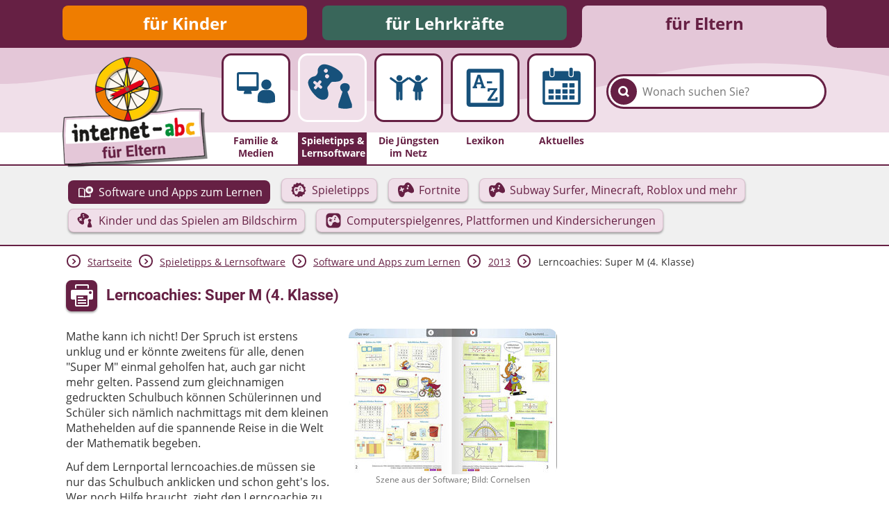

--- FILE ---
content_type: text/html; charset=utf-8
request_url: https://www.internet-abc.de/eltern/spieletipps-lernsoftware/software-und-apps-zum-lernen/2013/lerncoachies-super-m-4-klasse/
body_size: 10131
content:
<!DOCTYPE html>
<html lang="de">
<head>

<meta charset="utf-8">
<!-- 
	This website is powered by TYPO3 - inspiring people to share!
	TYPO3 is a free open source Content Management Framework initially created by Kasper Skaarhoj and licensed under GNU/GPL.
	TYPO3 is copyright 1998-2026 of Kasper Skaarhoj. Extensions are copyright of their respective owners.
	Information and contribution at https://typo3.org/
-->



<title>Lerncoachies: Super M (4. Klasse) | Internet-ABC</title>
<meta name="generator" content="TYPO3 CMS">
<meta name="description" content="Lesen lernen oder Vokabeln pauken – spezielle Programme, Internetseiten und Apps können hierbei eine große Hilfe sein. Das Internet-ABC bietet zu einzelnen Schulfächern eine gute Auswahl solcher Software.">
<meta property="og:site_name" content="Internet-ABC">
<meta property="og:title" content="Lerncoachies: Super M (4. Klasse)">
<meta property="og:description" content="So klappt&#039;s endlich auch mit Mathe: Tolles Online-Angebot zum passenden Schulbuch für alle, die noch einmal &#039;&#039;nacharbeiten&#039;&#039; möchten!">
<meta property="og:image" content="https://www.internet-abc.de//fileadmin/user_upload/xmlImport/learnsoftware/super-m-lerncoachies_gr_144.jpg">
<meta name="twitter:card" content="summary">


<link rel="stylesheet" href="/typo3temp/assets/css/26b9eb7d73ae61c70fb2c3b1a5c3cbc9.css?1736940728" media="all">
<link href="https://www.internet-abc.de/fileadmin/public/dist/style.css?v=1.6.77" rel="stylesheet" >
<link media="print" href="https://www.internet-abc.de/fileadmin/public/dist/print.css?v=1.6.77" rel="stylesheet" >



<script src="/_assets/a739cde70213a0694aa04d93c7b9812c/Javascript/helper.js?1768813440"></script>



    <link rel="stylesheet" href="https://www.internet-abc.de/fileadmin/public/fonts/fonts-website.css" media="print" onload="this.media='all'" />
    <meta content="width=device-width, initial-scale=1" name="viewport">
    <meta name="referrer" content="unsafe-url">    <link rel="icon" type="image/png" href="https://www.internet-abc.de/fileadmin/public/img/favicon/favicon-96x96.png" sizes="96x96">
    <link rel="icon" type="image/png" href="https://www.internet-abc.de/fileadmin/public/img/favicon/favicon-32x32.png" sizes="32x32">
    <link rel="icon" type="image/png" href="https://www.internet-abc.de/fileadmin/public/img/favicon/favicon-16x16.png" sizes="16x16">
    <meta name="msapplication-TileColor" content="#ffdd6f">
    <meta name="msapplication-TileImage" content="https://www.internet-abc.de/fileadmin/public/img/favicon/mstile-144x144.png">
    <meta name="theme-color" content="#ffffff">    <link rel="apple-touch-icon" sizes="57x57" href="https://www.internet-abc.de/fileadmin/public/img/favicon/apple-touch-icon-57x57.png">
    <link rel="apple-touch-icon" sizes="60x60" href="https://www.internet-abc.de/fileadmin/public/img/favicon/apple-touch-icon-60x60.png">
    <link rel="apple-touch-icon" sizes="72x72" href="https://www.internet-abc.de/fileadmin/public/img/favicon/apple-touch-icon-72x72.png">
    <link rel="apple-touch-icon" sizes="76x76" href="https://www.internet-abc.de/fileadmin/public/img/favicon/apple-touch-icon-76x76.png">
    <link rel="apple-touch-icon" sizes="114x114" href="https://www.internet-abc.de/fileadmin/public/img/favicon/apple-touch-icon-114x114.png">
    <link rel="apple-touch-icon" sizes="120x120" href="https://www.internet-abc.de/fileadmin/public/img/favicon/apple-touch-icon-120x120.png">
    <link rel="apple-touch-icon" sizes="144x144" href="https://www.internet-abc.de/fileadmin/public/img/favicon/apple-touch-icon-144x144.png">
    <link rel="apple-touch-icon" sizes="152x152" href="https://www.internet-abc.de/fileadmin/public/img/favicon/apple-touch-icon-152x152.png">
    <link rel="apple-touch-icon" sizes="180x180" href="https://www.internet-abc.de/fileadmin/public/img/favicon/apple-touch-icon-180x180.png">
    <link rel="icon" type="image/png" href="https://www.internet-abc.de/fileadmin/public/img/favicon/android-chrome-192x192.png" sizes="192x192">
    <link rel="manifest" href="https://www.internet-abc.de/fileadmin/public/img/favicon/manifest.json" crossorigin="use-credentials">
<link rel="canonical" href="https://www.internet-abc.de/eltern/spieletipps-lernsoftware/software-und-apps-zum-lernen/2013/lerncoachies-super-m-4-klasse/"/>

</head>
<body>
<script> var __iabcConfig = {}; __iabcConfig.baseUid = 5; __iabcConfig.pageUid = 2029; __iabcConfig.baseUrl = 'https://www.internet-abc.de/'; __iabcConfig.commentedPages = null; __iabcConfig.votedEntities = null; __iabcConfig.toolkits = {}; __iabcConfig.applicationContext = 'Production';
</script><script> try { document.fonts.onloadingdone = function(evt) { evt.fontfaces.forEach(function(face) { if (face.family === 'Open Sans' && face.weight == 400) { document.body.classList.add('open-sans-loaded'); } if (face.family === 'Roboto' && face.weight == 700) { document.body.classList.add('roboto-loaded'); } }); }; } catch(e) { document.body.classList.add('open-sans-loaded'); document.body.classList.add('roboto-loaded'); } </script><div id="pageWrapper" class="root-5 category6"><div class="headerOuterWrapper"><header><div id="rootMenuWrapper"><ul id="rootMenu" class="centerPage"><li class="relative"><div class="element"><a href="/" title="für Kinder">für Kinder</a></div></li><li class="relative"><div class="element"><a href="/lehrkraefte/internet-abc-fuer-lehrkraefte/" title="für Lehrkräfte">für Lehrkräfte</a></div></li><li class="relative"><div class="element"><a href="/eltern/internet-abc-fuer-eltern/" title="für Eltern">für Eltern</a></div></li></ul></div><div id="mainMenuWrapper"><svg xmlns="http://www.w3.org/2000/svg" xmlns:xlink="http://www.w3.org/1999/xlink"><defs><pattern id="waveBackgroundPattern" x="0" y="0" width="1400" height="82" patternUnits="userSpaceOnUse"><path class="waveBackground" d="M0,0 L1400,0 C1400,0 1400,34 1400,52 C1299,52 1268,31 1145,24 C928,11 908,74 642,81 C455,86 310,22 161,35 C77,43 57,52 0,52 C0,44 0,0 0,0 Z"/></pattern></defs><rect x="0" y="0" width="100%" height="100%" fill="url(#waveBackgroundPattern)" /></svg><div id="mainMenuInnerWrapper" class="centerPage"><a id="logo" href="/eltern/internet-abc-fuer-eltern/"><img class="logo-image mobileHidden" alt="Internet-ABC-Logo" src="/fileadmin/_processed_/1/7/csm_logo_2x_root-5_e907cbc92f.png" width="209" height="159" /><img class="logo-image desktopHidden" alt="Internet-ABC-Logo" src="/fileadmin/_processed_/b/4/csm_android-chrome-192x192_265ef7994c.png" width="70" height="70" /></a><div class="searchBoxWrapper defaultTheme"><form method="post" class="searchBox themeDarkBorderColor" id="indexedSearchForm" action="/eltern/suche/nach/"><div><input type="hidden" name="tx_indexedsearch_pi2[__referrer][@extension]" value="InternetAbc" /><input type="hidden" name="tx_indexedsearch_pi2[__referrer][@controller]" value="Search" /><input type="hidden" name="tx_indexedsearch_pi2[__referrer][@action]" value="showBox" /><input type="hidden" name="tx_indexedsearch_pi2[__referrer][arguments]" value="YTowOnt9afd76cabd9f2a725990a538fa7cff317f5cd32e5" /><input type="hidden" name="tx_indexedsearch_pi2[__referrer][@request]" value="{&quot;@extension&quot;:&quot;InternetAbc&quot;,&quot;@controller&quot;:&quot;Search&quot;,&quot;@action&quot;:&quot;showBox&quot;}651763778a438af54de2cb95f604cc117e73ba0f" /><input type="hidden" name="tx_indexedsearch_pi2[__trustedProperties]" value="{&quot;search&quot;:{&quot;pointer&quot;:1,&quot;sword&quot;:1}}023e90a13a25d688ddf94321633e6ffaea46a418" /></div><input id="indexedSearchPointer" type="hidden" name="tx_indexedsearch_pi2[search][pointer]" value="0" /><button class="submitSearch themeDarkBackgroundColor" type="submit" aria-label="Suchen"><span class="icon-iabc-search"></span></button><input autocorrect="off" autocomplete="off" autocapitalize="off" spellcheck="false" placeholder="Wonach suchen Sie?" class="searchField" type="text" name="tx_indexedsearch_pi2[search][sword]" value="" /><ul class="styleless keyword-results themeDarkBorderColor"></ul></form></div>
<div class="mobileMenuBtn icon-iabc-menu desktopHidden"></div><ul id="mainMenu" class="elements-5"><li class="relative mainMenuEntry"><a href="/eltern/familie-medien/" title="Familie &amp; Medien" class="mainMenuLink"><div class="mainMenuImageWrapper"><div class="scalableImageWrapper"><svg xmlns="http://www.w3.org/2000/svg" viewBox="0 0 200 200" class="iconImage"><path class="cls-1 monitor-with-person" d="M141.22,107.39a20,20,0,1,0-20.12-20A20,20,0,0,0,141.22,107.39Zm-30.33-4V47.2a8.63,8.63,0,0,0-8.64-8.63H33.14A8.63,8.63,0,0,0,24.5,47.2v56.16A8.64,8.64,0,0,0,33.14,112h21.6l-3,8.86a2.93,2.93,0,0,0,3,4.1H80.65a2.93,2.93,0,0,0,3-4.1l-3-8.86h21.6A8.64,8.64,0,0,0,110.89,103.36ZM33.14,94.72V47.2h69.11V94.72Zm116.61,14H132.69a25.71,25.71,0,0,0-25.76,25.58v20.73l.06.32,1.43.45a118.17,118.17,0,0,0,35,5.6c18.92,0,29.9-5.35,30.57-5.7l1.35-.67h.14V134.33A25.7,25.7,0,0,0,149.75,108.75Z"/></svg></div></div><span class="label">Familie & Medien</span></a></li><li class="active relative mainMenuEntry"><a href="/eltern/spieletipps-lernsoftware/" class="mainMenuLink"><div class="mainMenuImageWrapper"><div class="scalableImageWrapper"><svg xmlns="http://www.w3.org/2000/svg" viewBox="0 0 200 200" class="iconImage"><path class="cls-1 games" d="M150.82,113c4.12-1.52,8.14-7.26,8.14-14.46,0-8.83-7.25-14.2-16.21-14.2s-16.21,5.37-16.21,14.2c0,6.84,4.58,12.94,8.14,14.46L120.6,155.79v12a74.21,74.21,0,0,0,22,3.67c11.22,0,23.63-3.67,23.63-3.67v-12ZM135.18,58c-1.48-6.58-12.33-18.77-32.56-28.52-24.24-11.69-34.33-9.3-39.42-7-8.14,3.65-11.88,12.35-12.51,15.71-.73,3.81.49,7.72-.51,11.38C49,53.73,46,58.35,41.82,60.36c-3.32,1.6-7.85,1.75-11.53,4-4.66,2.79-12,7.75-12.46,18-.11,2.43.5,20.81,26.93,46.87C61.06,145.28,74.51,140,74,140.12c3.79-1.12,11.28-4.38,12.49-15.81.81-7.63-2.25-16.74-2.25-16.74A18.07,18.07,0,0,1,83.06,100c.3-2.57,2.66-5.17,2.66-5.17L93,85.56A14.21,14.21,0,0,1,97.39,81a9.45,9.45,0,0,1,5.46-.76s12.61.07,21.17-2.63C127.66,76.45,137.43,68,135.18,58Zm-70,41.94L63.54,102a3.57,3.57,0,0,1-5,.57L51.38,97l-5.47,7a3.59,3.59,0,0,1-5,.57l-2.13-1.68a3.58,3.58,0,0,1-.67-5l5.47-7-7.11-5.57a3.58,3.58,0,0,1-.67-5l1.64-2.09a3.59,3.59,0,0,1,5-.57l7.12,5.58,5.47-7a3.57,3.57,0,0,1,5-.56l2.14,1.67h0a3.59,3.59,0,0,1,.66,5l-5.47,7,7.12,5.58A3.59,3.59,0,0,1,65.19,99.89ZM73.9,47.54a6.59,6.59,0,1,1,9.34-1A6.64,6.64,0,0,1,73.9,47.54ZM87.59,65.39A6.79,6.79,0,1,1,86.35,56,6.72,6.72,0,0,1,87.59,65.39Z"/></svg></div></div><span class="label themeDarkBackgroundColor">Spieletipps&nbsp;& Lernsoftware</span></a><ul class="subMenu active"><li class="subEntry button active"><a href="/eltern/software-und-apps-zum-lernen/" class="subMenuLink" data-uid="440"><svg xmlns="http://www.w3.org/2000/svg" viewBox="0 0 200 200" class="iconImage"><path class="cls-1 opened-book-cd" d="M140.31,40.53c-21.37,0-38.69,17-38.69,38s17.33,38,38.69,38,38.69-17,38.69-38S161.68,40.53,140.31,40.53ZM141,97.37a18.18,18.18,0,1,1,18.5-18.18A18.37,18.37,0,0,1,141,97.37Zm0-30.85a12.67,12.67,0,1,0,12.9,12.67A12.81,12.81,0,0,0,141,66.52Zm0,22a9.31,9.31,0,1,1,9.48-9.31A9.39,9.39,0,0,1,141,88.5Zm1.66,52.88a36.61,36.61,0,0,0-15.24-3,77.55,77.55,0,0,0-31,6l.12-66.1C95.93,73.6,94,70.1,91.6,68.14,82.4,60.39,71.1,56.47,58,56.47,45.71,56.47,41.91,57.68,37,59s-8,4.54-8,9.64V152.3H82.17a13.47,13.47,0,0,0,17.36,0H153.1V120.79c-2.64,1.32-7.47,2.27-10.47,2.82ZM85.7,145a67.39,67.39,0,0,0-29.61-6.66,44.63,44.63,0,0,0-16.41,3V66.09a55.82,55.82,0,0,1,18.29-3c12.08,0,19.34,3,27.83,10Z"/></svg><span class="subEntryLabel">Software und Apps zum Lernen</span></a></li><li class="subEntry button"><a href="/eltern/spieletipps/" class="subMenuLink" data-uid="441"><svg xmlns="http://www.w3.org/2000/svg" viewBox="0 0 200 200" class="iconImage"><path class="cls-1 game-pad-badge" d="M174.11,105l-8.82-14,5.23-15.76a4.79,4.79,0,0,0-2.12-5.63l-14.28-8.31-2.62-16.4a4.75,4.75,0,0,0-4.48-4l-16.46-.65-9.88-13.3a4.69,4.69,0,0,0-5.81-1.44L100,32.6,85.12,25.46a4.7,4.7,0,0,0-5.8,1.45l-9.88,13.3L53,40.86a4.73,4.73,0,0,0-4.47,4L45.88,61.26,31.6,69.56a4.79,4.79,0,0,0-2.12,5.64L34.71,91l-8.82,14a4.79,4.79,0,0,0,.73,6l11.89,11.5L37.17,139a4.77,4.77,0,0,0,3.39,5l15.83,4.6,6.44,15.3a4.68,4.68,0,0,0,5.29,2.8l16.15-3.32L97,173.91a4.65,4.65,0,0,0,6,0l12.74-10.52,16.14,3.32a4.71,4.71,0,0,0,5.3-2.8l6.43-15.3,15.84-4.6a4.76,4.76,0,0,0,3.39-5l-1.34-16.56L173.38,111A4.79,4.79,0,0,0,174.11,105Zm-19.93,5.69c-2.62,8.5-13.54,10.65-16.76,10-7.57-1.64-17-7.08-17-7.08A8.14,8.14,0,0,0,116,111.8a12.18,12.18,0,0,0-5.27,1.52l-9.36,3.83s-3,.26-4.3,2.06c-1.88,2.53-2.3,6.87-2.3,6.87s-1.6,8.13-5.47,13.51c-5.79,8-12.8,7.28-16.11,6.49.47.12-11.88-1.65-17.22-20.65-8.66-30.83-1.26-44.85-.14-46.63,4.72-7.51,12.36-8.08,17-8.17,3.7-.08,7.16,1.74,10.32,2,4,.28,8.22-1.89,10.91-4.56,2.32-2.31,3.07-5.77,5.25-8.31,1.91-2.24,8.42-7.17,16.09-6.42,4.78.46,13.36,3,26.53,22.11C153,91.36,155.88,105.13,154.18,110.69ZM110.91,85.1a5.85,5.85,0,1,0,7.53,3.24A5.79,5.79,0,0,0,110.91,85.1ZM91.25,94l-.89-2.16a3.09,3.09,0,0,0-4-1.74L79.26,93l-3-7.22a3.09,3.09,0,0,0-4-1.73l-2.13.87a3.1,3.1,0,0,0-1.65,4l3,7.22-7.09,2.89a3.1,3.1,0,0,0-1.65,4l.89,2.17a3.09,3.09,0,0,0,4,1.72l7.09-2.89,3,7.22a3.09,3.09,0,0,0,4,1.73l2.12-.87a3.09,3.09,0,0,0,1.66-4l-3-7.22L89.6,98a3.09,3.09,0,0,0,1.65-4ZM115.79,69.2a5.78,5.78,0,1,0,7.44,3.21A5.73,5.73,0,0,0,115.79,69.2Z"/></svg><span class="subEntryLabel">Spieletipps</span></a></li><li class="subEntry button"><a href="/eltern/fortnite-geeignet-fuer-kinder/" class="subMenuLink" data-uid="57657"><svg xmlns="http://www.w3.org/2000/svg" viewBox="0 0 200 200" class="iconImage"><path class="cls-1 game-pad" d="M166.28,58.66c-21.16-30.72-34.95-34.79-42.64-35.54-12.32-1.2-22.79,6.72-25.87,10.32-3.49,4.09-4.71,9.64-8.43,13.36C85,51.09,78.2,54.57,71.81,54.13c-5.09-.35-10.65-3.28-16.59-3.16-7.53.16-19.8,1.07-27.39,13.14C26,67,14.14,89.51,28.06,139.05c8.58,30.55,28.43,33.39,27.67,33.21,5.33,1.26,16.59,2.47,25.9-10.45,6.22-8.63,8.79-21.71,8.79-21.71s.68-7,3.69-11c2.14-2.89,6.92-3.32,6.92-3.32l15-6.14s4.52-2.55,8.48-2.44a13,13,0,0,1,7.1,2.83s15.14,8.74,27.3,11.38c5.18,1.12,22.73-2.34,26.93-16C188.62,106.42,183.94,84.3,166.28,58.66ZM84.75,88.51A5,5,0,0,1,82.09,95L70.7,99.66l4.75,11.62a5,5,0,0,1-2.66,6.5l-3.41,1.4a5,5,0,0,1-6.46-2.78l-4.74-11.62-11.4,4.66a5,5,0,0,1-6.45-2.77l-1.42-3.48a5,5,0,0,1,2.65-6.51L53,92l-4.74-11.6a5,5,0,0,1,2.65-6.51l3.42-1.39a5,5,0,0,1,6.45,2.78l4.75,11.6,11.39-4.65A5,5,0,0,1,83.32,85l1.42,3.48Zm38.72,3.13a9.41,9.41,0,1,1,5-12.2A9.32,9.32,0,0,1,123.47,91.64Zm7.75-25.74a9.3,9.3,0,1,1,4.92-12.07A9.22,9.22,0,0,1,131.22,65.9Z"/></svg><span class="subEntryLabel">Fortnite</span></a></li><li class="subEntry button"><a href="/eltern/spieletipps-lernsoftware/subway-surfer-fortnite-roblox/" class="subMenuLink" data-uid="57618"><svg xmlns="http://www.w3.org/2000/svg" viewBox="0 0 200 200" class="iconImage"><path class="cls-1 game-pad" d="M166.28,58.66c-21.16-30.72-34.95-34.79-42.64-35.54-12.32-1.2-22.79,6.72-25.87,10.32-3.49,4.09-4.71,9.64-8.43,13.36C85,51.09,78.2,54.57,71.81,54.13c-5.09-.35-10.65-3.28-16.59-3.16-7.53.16-19.8,1.07-27.39,13.14C26,67,14.14,89.51,28.06,139.05c8.58,30.55,28.43,33.39,27.67,33.21,5.33,1.26,16.59,2.47,25.9-10.45,6.22-8.63,8.79-21.71,8.79-21.71s.68-7,3.69-11c2.14-2.89,6.92-3.32,6.92-3.32l15-6.14s4.52-2.55,8.48-2.44a13,13,0,0,1,7.1,2.83s15.14,8.74,27.3,11.38c5.18,1.12,22.73-2.34,26.93-16C188.62,106.42,183.94,84.3,166.28,58.66ZM84.75,88.51A5,5,0,0,1,82.09,95L70.7,99.66l4.75,11.62a5,5,0,0,1-2.66,6.5l-3.41,1.4a5,5,0,0,1-6.46-2.78l-4.74-11.62-11.4,4.66a5,5,0,0,1-6.45-2.77l-1.42-3.48a5,5,0,0,1,2.65-6.51L53,92l-4.74-11.6a5,5,0,0,1,2.65-6.51l3.42-1.39a5,5,0,0,1,6.45,2.78l4.75,11.6,11.39-4.65A5,5,0,0,1,83.32,85l1.42,3.48Zm38.72,3.13a9.41,9.41,0,1,1,5-12.2A9.32,9.32,0,0,1,123.47,91.64Zm7.75-25.74a9.3,9.3,0,1,1,4.92-12.07A9.22,9.22,0,0,1,131.22,65.9Z"/></svg><span class="subEntryLabel">Subway Surfer, Minecraft, Roblox und mehr</span></a></li><li class="subEntry button"><a href="/eltern/kinder-spiele-computer-handy/" class="subMenuLink" data-uid="46143"><svg xmlns="http://www.w3.org/2000/svg" viewBox="0 0 200 200" class="iconImage"><path class="cls-1 games" d="M150.82,113c4.12-1.52,8.14-7.26,8.14-14.46,0-8.83-7.25-14.2-16.21-14.2s-16.21,5.37-16.21,14.2c0,6.84,4.58,12.94,8.14,14.46L120.6,155.79v12a74.21,74.21,0,0,0,22,3.67c11.22,0,23.63-3.67,23.63-3.67v-12ZM135.18,58c-1.48-6.58-12.33-18.77-32.56-28.52-24.24-11.69-34.33-9.3-39.42-7-8.14,3.65-11.88,12.35-12.51,15.71-.73,3.81.49,7.72-.51,11.38C49,53.73,46,58.35,41.82,60.36c-3.32,1.6-7.85,1.75-11.53,4-4.66,2.79-12,7.75-12.46,18-.11,2.43.5,20.81,26.93,46.87C61.06,145.28,74.51,140,74,140.12c3.79-1.12,11.28-4.38,12.49-15.81.81-7.63-2.25-16.74-2.25-16.74A18.07,18.07,0,0,1,83.06,100c.3-2.57,2.66-5.17,2.66-5.17L93,85.56A14.21,14.21,0,0,1,97.39,81a9.45,9.45,0,0,1,5.46-.76s12.61.07,21.17-2.63C127.66,76.45,137.43,68,135.18,58Zm-70,41.94L63.54,102a3.57,3.57,0,0,1-5,.57L51.38,97l-5.47,7a3.59,3.59,0,0,1-5,.57l-2.13-1.68a3.58,3.58,0,0,1-.67-5l5.47-7-7.11-5.57a3.58,3.58,0,0,1-.67-5l1.64-2.09a3.59,3.59,0,0,1,5-.57l7.12,5.58,5.47-7a3.57,3.57,0,0,1,5-.56l2.14,1.67h0a3.59,3.59,0,0,1,.66,5l-5.47,7,7.12,5.58A3.59,3.59,0,0,1,65.19,99.89ZM73.9,47.54a6.59,6.59,0,1,1,9.34-1A6.64,6.64,0,0,1,73.9,47.54ZM87.59,65.39A6.79,6.79,0,1,1,86.35,56,6.72,6.72,0,0,1,87.59,65.39Z"/></svg><span class="subEntryLabel">Kinder und das Spielen am Bildschirm</span></a></li><li class="subEntry button"><a href="/eltern/spieletipps-lernsoftware/computerspiele-fuer-kinder-die-gaengigsten-genres-und-ihre-anforderungen/" class="subMenuLink" data-uid="2585"><svg xmlns="http://www.w3.org/2000/svg" viewBox="0 0 200 200" class="iconImage"><path class="cls-1 game-pad-square" d="M111.08,81.68a7,7,0,1,0,9,3.87A6.93,6.93,0,0,0,111.08,81.68ZM87.57,92.3l-1.06-2.59a3.7,3.7,0,0,0-4.8-2.07l-8.48,3.47L69.7,82.47a3.7,3.7,0,0,0-4.8-2.07l-2.54,1a3.7,3.7,0,0,0-2,4.84l3.53,8.63-8.47,3.47a3.7,3.7,0,0,0-2,4.84l1.06,2.59a3.7,3.7,0,0,0,4.8,2.07l8.48-3.47,3.53,8.64a3.69,3.69,0,0,0,4.8,2.07l2.55-1a3.69,3.69,0,0,0,2-4.84l-3.53-8.64,8.47-3.46a3.7,3.7,0,0,0,2-4.84Zm29.34-29.63a6.92,6.92,0,1,0,8.9,3.83A6.85,6.85,0,0,0,116.91,62.67ZM139.42,25H60.58A35.58,35.58,0,0,0,25,60.58v78.84A35.58,35.58,0,0,0,60.58,175h78.84A35.58,35.58,0,0,0,175,139.42V60.58A35.58,35.58,0,0,0,139.42,25Zm23.4,87.28c-3.12,10.17-16.18,12.74-20,11.91-9-2-20.32-8.46-20.32-8.46a9.66,9.66,0,0,0-5.28-2.11,14.74,14.74,0,0,0-6.32,1.81L99.69,120s-3.56.31-5.15,2.46c-2.24,3-2.75,8.22-2.75,8.22s-1.91,9.73-6.54,16.15c-6.92,9.62-15.31,8.72-19.27,7.78.57.13-14.21-2-20.59-24.71C35,93,43.88,76.27,45.22,74.15c5.64-9,14.78-9.67,20.38-9.78,4.42-.09,8.56,2.09,12.34,2.35,4.76.33,9.84-2.26,13-5.45,2.78-2.77,3.68-6.9,6.28-9.94,2.29-2.69,10.08-8.57,19.25-7.68,5.72.55,16,3.58,31.73,26.44C161.38,89.17,164.86,105.63,162.82,112.28Z"/></svg><span class="subEntryLabel">Computerspielgenres, Plattformen und Kindersicherungen</span></a></li></ul></li><li class="relative mainMenuEntry"><a href="/eltern/die-juengsten-im-netz/" title="Die Jüngsten im Netz" class="mainMenuLink"><div class="mainMenuImageWrapper"><div class="scalableImageWrapper"><svg xmlns="http://www.w3.org/2000/svg" viewBox="0 0 200 200" class="iconImage"><path class="cls-1 people" d="M136.78,73.6A11.76,11.76,0,1,0,125,61.84,11.76,11.76,0,0,0,136.78,73.6Zm37.64-11.82-1.39-2a3.21,3.21,0,0,0-2.65-1.38,3.16,3.16,0,0,0-1.87.6L144.23,76.36h-14.9L105,59a3.14,3.14,0,0,0-1.87-.6,3.21,3.21,0,0,0-2.65,1.38l-.52.76-.52-.76a3.21,3.21,0,0,0-2.65-1.38A3.14,3.14,0,0,0,95,59L70.67,76.36H55.77L31.49,59a3.16,3.16,0,0,0-1.87-.6A3.21,3.21,0,0,0,27,59.77l-1.39,2a3.31,3.31,0,0,0,.79,4.55l24.47,17.5v60.66a5.42,5.42,0,0,0,5.42,5.42h.38a5.43,5.43,0,0,0,5.43-5.42V116.1h2.31v28.39a5.42,5.42,0,0,0,5.42,5.42h.38a5.43,5.43,0,0,0,5.43-5.42V83.83L100,66.38l24.39,17.45-8.46,28.47s4.46,3.63,8.46,3.63v28.56a5.43,5.43,0,0,0,5.43,5.42h.38a5.42,5.42,0,0,0,5.42-5.42V117.4h2.31v27.09a5.43,5.43,0,0,0,5.43,5.42h.38a5.42,5.42,0,0,0,5.42-5.42V115.93c4,0,7.85-3.63,7.85-3.63l-7.85-28.47,24.47-17.5A3.31,3.31,0,0,0,174.42,61.78ZM63.22,73.6A11.76,11.76,0,1,0,51.47,61.84,11.77,11.77,0,0,0,63.22,73.6Z"/></svg></div></div><span class="label">Die Jüngsten im Netz</span></a></li><li class="relative mainMenuEntry"><a href="/eltern/lexikon/" title="Lexikon" class="mainMenuLink"><div class="mainMenuImageWrapper"><div class="scalableImageWrapper"><svg xmlns="http://www.w3.org/2000/svg" viewBox="0 0 200 200" class="iconImage"><path class="cls-1 a-to-z" d="M161.59,25H38.41A11.55,11.55,0,0,0,26.86,36.53V163.47A11.55,11.55,0,0,0,38.41,175H161.59a11.55,11.55,0,0,0,11.55-11.55V34.28C173.14,27.9,168,25,161.59,25Zm-3.85,134.88H42.26V40.62H157.74ZM68.39,95.44l-3.63-.65,2.3-8.15H84l2.31,8.15-3.64.65v6.29h17.84V95.44L96.8,94.9,81,48.4H70.22L54.29,94.9l-3.74.54v6.29H68.39Zm7-35h.22L81.55,78.9h-12ZM127.3,74.66H107v8.09H127.3Zm20.63,27.23H110.3L109.51,115h8l.83-5.36H135l-25.53,36.88V152h39.09l.79-14.38h-8l-.86,6.33H122.28l25.65-37.13Z"/></svg></div></div><span class="label">Lexikon</span></a></li><li class="relative mainMenuEntry"><a href="/eltern/aktuelles/meldungen/" title="Aktuelles" class="mainMenuLink"><div class="mainMenuImageWrapper"><div class="scalableImageWrapper"><svg xmlns="http://www.w3.org/2000/svg" viewBox="0 0 200 200" class="iconImage"><path class="cls-1 calendar" d="M61.68,55h1.73a5.94,5.94,0,0,0,5.94-5.94V26.86a5.94,5.94,0,0,0-5.94-5.94H61.68a5.94,5.94,0,0,0-6,5.94V49.05A5.94,5.94,0,0,0,61.68,55Zm74.94-.15h1.73a5.94,5.94,0,0,0,6-5.94V26.71a5.94,5.94,0,0,0-6-5.94h-1.73a5.94,5.94,0,0,0-5.94,5.94V48.9A5.94,5.94,0,0,0,136.62,54.84Zm28.72-20.58h-17.6V50.78c0,5.93-4.19,7.61-10.13,7.61h-.35c-5.94,0-10-3.23-10-9.17v-15H72.69V49.37c0,5.94-4.19,9-10.13,9h-.24c-5.94,0-10-3-10-9V34.26H34.66A9.49,9.49,0,0,0,25,43.7V157.57a9.67,9.67,0,0,0,9.66,9.66H165.34a9.67,9.67,0,0,0,9.66-9.66V43.92A9.67,9.67,0,0,0,165.34,34.26Zm-.53,122.89H35.19V71.94H164.81ZM104.61,99h18a1.25,1.25,0,0,0,1.25-1.25V83.32a1.25,1.25,0,0,0-1.25-1.25h-18a1.25,1.25,0,0,0-1.24,1.25V97.79A1.25,1.25,0,0,0,104.61,99Zm27.25,0H150a1.25,1.25,0,0,0,1.25-1.25V83.32A1.25,1.25,0,0,0,150,82.07H131.86a1.25,1.25,0,0,0-1.25,1.25V97.79A1.25,1.25,0,0,0,131.86,99ZM50.13,123h18a1.25,1.25,0,0,0,1.25-1.25V107.14a1.24,1.24,0,0,0-1.25-1.24h-18a1.24,1.24,0,0,0-1.25,1.24v14.58A1.25,1.25,0,0,0,50.13,123Zm27.24,0h18a1.25,1.25,0,0,0,1.24-1.25V107.14a1.24,1.24,0,0,0-1.24-1.24h-18a1.23,1.23,0,0,0-1.24,1.24v14.58A1.24,1.24,0,0,0,77.37,123ZM122.6,105.9h-18a1.24,1.24,0,0,0-1.25,1.24v14.58a1.25,1.25,0,0,0,1.25,1.25h18a1.25,1.25,0,0,0,1.25-1.25V107.14A1.24,1.24,0,0,0,122.6,105.9ZM131.86,123H150a1.25,1.25,0,0,0,1.25-1.25V107.14A1.24,1.24,0,0,0,150,105.9H131.86a1.24,1.24,0,0,0-1.25,1.24v14.58A1.25,1.25,0,0,0,131.86,123ZM50.13,146.79h18a1.25,1.25,0,0,0,1.25-1.24V131.07a1.25,1.25,0,0,0-1.25-1.24h-18a1.25,1.25,0,0,0-1.25,1.24v14.48A1.25,1.25,0,0,0,50.13,146.79Zm45.23-17h-18a1.24,1.24,0,0,0-1.24,1.24v14.48a1.24,1.24,0,0,0,1.24,1.24h18a1.25,1.25,0,0,0,1.24-1.24V131.07A1.25,1.25,0,0,0,95.36,129.83Zm27.24,0h-18a1.25,1.25,0,0,0-1.25,1.24v14.48a1.25,1.25,0,0,0,1.25,1.24h18a1.25,1.25,0,0,0,1.25-1.24V131.07A1.25,1.25,0,0,0,122.6,129.83Zm9.26,17H150a1.25,1.25,0,0,0,1.25-1.24V131.07a1.25,1.25,0,0,0-1.25-1.24H131.86a1.25,1.25,0,0,0-1.25,1.24v14.48A1.25,1.25,0,0,0,131.86,146.79Z"/></svg></div></div><span class="label">Aktuelles</span></a></li></ul></div></div></header><div class="subMenuWrapper themeDarkBorderColor"><div class="centerPage"><ul class="subMenu active"><li class="subEntry button active"><a href="/eltern/software-und-apps-zum-lernen/" class="subMenuLink" data-uid="440"><svg xmlns="http://www.w3.org/2000/svg" viewBox="0 0 200 200" class="iconImage"><path class="cls-1 opened-book-cd" d="M140.31,40.53c-21.37,0-38.69,17-38.69,38s17.33,38,38.69,38,38.69-17,38.69-38S161.68,40.53,140.31,40.53ZM141,97.37a18.18,18.18,0,1,1,18.5-18.18A18.37,18.37,0,0,1,141,97.37Zm0-30.85a12.67,12.67,0,1,0,12.9,12.67A12.81,12.81,0,0,0,141,66.52Zm0,22a9.31,9.31,0,1,1,9.48-9.31A9.39,9.39,0,0,1,141,88.5Zm1.66,52.88a36.61,36.61,0,0,0-15.24-3,77.55,77.55,0,0,0-31,6l.12-66.1C95.93,73.6,94,70.1,91.6,68.14,82.4,60.39,71.1,56.47,58,56.47,45.71,56.47,41.91,57.68,37,59s-8,4.54-8,9.64V152.3H82.17a13.47,13.47,0,0,0,17.36,0H153.1V120.79c-2.64,1.32-7.47,2.27-10.47,2.82ZM85.7,145a67.39,67.39,0,0,0-29.61-6.66,44.63,44.63,0,0,0-16.41,3V66.09a55.82,55.82,0,0,1,18.29-3c12.08,0,19.34,3,27.83,10Z"/></svg><span class="subEntryLabel">Software und Apps zum Lernen</span></a></li><li class="subEntry button"><a href="/eltern/spieletipps/" class="subMenuLink" data-uid="441"><svg xmlns="http://www.w3.org/2000/svg" viewBox="0 0 200 200" class="iconImage"><path class="cls-1 game-pad-badge" d="M174.11,105l-8.82-14,5.23-15.76a4.79,4.79,0,0,0-2.12-5.63l-14.28-8.31-2.62-16.4a4.75,4.75,0,0,0-4.48-4l-16.46-.65-9.88-13.3a4.69,4.69,0,0,0-5.81-1.44L100,32.6,85.12,25.46a4.7,4.7,0,0,0-5.8,1.45l-9.88,13.3L53,40.86a4.73,4.73,0,0,0-4.47,4L45.88,61.26,31.6,69.56a4.79,4.79,0,0,0-2.12,5.64L34.71,91l-8.82,14a4.79,4.79,0,0,0,.73,6l11.89,11.5L37.17,139a4.77,4.77,0,0,0,3.39,5l15.83,4.6,6.44,15.3a4.68,4.68,0,0,0,5.29,2.8l16.15-3.32L97,173.91a4.65,4.65,0,0,0,6,0l12.74-10.52,16.14,3.32a4.71,4.71,0,0,0,5.3-2.8l6.43-15.3,15.84-4.6a4.76,4.76,0,0,0,3.39-5l-1.34-16.56L173.38,111A4.79,4.79,0,0,0,174.11,105Zm-19.93,5.69c-2.62,8.5-13.54,10.65-16.76,10-7.57-1.64-17-7.08-17-7.08A8.14,8.14,0,0,0,116,111.8a12.18,12.18,0,0,0-5.27,1.52l-9.36,3.83s-3,.26-4.3,2.06c-1.88,2.53-2.3,6.87-2.3,6.87s-1.6,8.13-5.47,13.51c-5.79,8-12.8,7.28-16.11,6.49.47.12-11.88-1.65-17.22-20.65-8.66-30.83-1.26-44.85-.14-46.63,4.72-7.51,12.36-8.08,17-8.17,3.7-.08,7.16,1.74,10.32,2,4,.28,8.22-1.89,10.91-4.56,2.32-2.31,3.07-5.77,5.25-8.31,1.91-2.24,8.42-7.17,16.09-6.42,4.78.46,13.36,3,26.53,22.11C153,91.36,155.88,105.13,154.18,110.69ZM110.91,85.1a5.85,5.85,0,1,0,7.53,3.24A5.79,5.79,0,0,0,110.91,85.1ZM91.25,94l-.89-2.16a3.09,3.09,0,0,0-4-1.74L79.26,93l-3-7.22a3.09,3.09,0,0,0-4-1.73l-2.13.87a3.1,3.1,0,0,0-1.65,4l3,7.22-7.09,2.89a3.1,3.1,0,0,0-1.65,4l.89,2.17a3.09,3.09,0,0,0,4,1.72l7.09-2.89,3,7.22a3.09,3.09,0,0,0,4,1.73l2.12-.87a3.09,3.09,0,0,0,1.66-4l-3-7.22L89.6,98a3.09,3.09,0,0,0,1.65-4ZM115.79,69.2a5.78,5.78,0,1,0,7.44,3.21A5.73,5.73,0,0,0,115.79,69.2Z"/></svg><span class="subEntryLabel">Spieletipps</span></a></li><li class="subEntry button"><a href="/eltern/fortnite-geeignet-fuer-kinder/" class="subMenuLink" data-uid="57657"><svg xmlns="http://www.w3.org/2000/svg" viewBox="0 0 200 200" class="iconImage"><path class="cls-1 game-pad" d="M166.28,58.66c-21.16-30.72-34.95-34.79-42.64-35.54-12.32-1.2-22.79,6.72-25.87,10.32-3.49,4.09-4.71,9.64-8.43,13.36C85,51.09,78.2,54.57,71.81,54.13c-5.09-.35-10.65-3.28-16.59-3.16-7.53.16-19.8,1.07-27.39,13.14C26,67,14.14,89.51,28.06,139.05c8.58,30.55,28.43,33.39,27.67,33.21,5.33,1.26,16.59,2.47,25.9-10.45,6.22-8.63,8.79-21.71,8.79-21.71s.68-7,3.69-11c2.14-2.89,6.92-3.32,6.92-3.32l15-6.14s4.52-2.55,8.48-2.44a13,13,0,0,1,7.1,2.83s15.14,8.74,27.3,11.38c5.18,1.12,22.73-2.34,26.93-16C188.62,106.42,183.94,84.3,166.28,58.66ZM84.75,88.51A5,5,0,0,1,82.09,95L70.7,99.66l4.75,11.62a5,5,0,0,1-2.66,6.5l-3.41,1.4a5,5,0,0,1-6.46-2.78l-4.74-11.62-11.4,4.66a5,5,0,0,1-6.45-2.77l-1.42-3.48a5,5,0,0,1,2.65-6.51L53,92l-4.74-11.6a5,5,0,0,1,2.65-6.51l3.42-1.39a5,5,0,0,1,6.45,2.78l4.75,11.6,11.39-4.65A5,5,0,0,1,83.32,85l1.42,3.48Zm38.72,3.13a9.41,9.41,0,1,1,5-12.2A9.32,9.32,0,0,1,123.47,91.64Zm7.75-25.74a9.3,9.3,0,1,1,4.92-12.07A9.22,9.22,0,0,1,131.22,65.9Z"/></svg><span class="subEntryLabel">Fortnite</span></a></li><li class="subEntry button"><a href="/eltern/spieletipps-lernsoftware/subway-surfer-fortnite-roblox/" class="subMenuLink" data-uid="57618"><svg xmlns="http://www.w3.org/2000/svg" viewBox="0 0 200 200" class="iconImage"><path class="cls-1 game-pad" d="M166.28,58.66c-21.16-30.72-34.95-34.79-42.64-35.54-12.32-1.2-22.79,6.72-25.87,10.32-3.49,4.09-4.71,9.64-8.43,13.36C85,51.09,78.2,54.57,71.81,54.13c-5.09-.35-10.65-3.28-16.59-3.16-7.53.16-19.8,1.07-27.39,13.14C26,67,14.14,89.51,28.06,139.05c8.58,30.55,28.43,33.39,27.67,33.21,5.33,1.26,16.59,2.47,25.9-10.45,6.22-8.63,8.79-21.71,8.79-21.71s.68-7,3.69-11c2.14-2.89,6.92-3.32,6.92-3.32l15-6.14s4.52-2.55,8.48-2.44a13,13,0,0,1,7.1,2.83s15.14,8.74,27.3,11.38c5.18,1.12,22.73-2.34,26.93-16C188.62,106.42,183.94,84.3,166.28,58.66ZM84.75,88.51A5,5,0,0,1,82.09,95L70.7,99.66l4.75,11.62a5,5,0,0,1-2.66,6.5l-3.41,1.4a5,5,0,0,1-6.46-2.78l-4.74-11.62-11.4,4.66a5,5,0,0,1-6.45-2.77l-1.42-3.48a5,5,0,0,1,2.65-6.51L53,92l-4.74-11.6a5,5,0,0,1,2.65-6.51l3.42-1.39a5,5,0,0,1,6.45,2.78l4.75,11.6,11.39-4.65A5,5,0,0,1,83.32,85l1.42,3.48Zm38.72,3.13a9.41,9.41,0,1,1,5-12.2A9.32,9.32,0,0,1,123.47,91.64Zm7.75-25.74a9.3,9.3,0,1,1,4.92-12.07A9.22,9.22,0,0,1,131.22,65.9Z"/></svg><span class="subEntryLabel">Subway Surfer, Minecraft, Roblox und mehr</span></a></li><li class="subEntry button"><a href="/eltern/kinder-spiele-computer-handy/" class="subMenuLink" data-uid="46143"><svg xmlns="http://www.w3.org/2000/svg" viewBox="0 0 200 200" class="iconImage"><path class="cls-1 games" d="M150.82,113c4.12-1.52,8.14-7.26,8.14-14.46,0-8.83-7.25-14.2-16.21-14.2s-16.21,5.37-16.21,14.2c0,6.84,4.58,12.94,8.14,14.46L120.6,155.79v12a74.21,74.21,0,0,0,22,3.67c11.22,0,23.63-3.67,23.63-3.67v-12ZM135.18,58c-1.48-6.58-12.33-18.77-32.56-28.52-24.24-11.69-34.33-9.3-39.42-7-8.14,3.65-11.88,12.35-12.51,15.71-.73,3.81.49,7.72-.51,11.38C49,53.73,46,58.35,41.82,60.36c-3.32,1.6-7.85,1.75-11.53,4-4.66,2.79-12,7.75-12.46,18-.11,2.43.5,20.81,26.93,46.87C61.06,145.28,74.51,140,74,140.12c3.79-1.12,11.28-4.38,12.49-15.81.81-7.63-2.25-16.74-2.25-16.74A18.07,18.07,0,0,1,83.06,100c.3-2.57,2.66-5.17,2.66-5.17L93,85.56A14.21,14.21,0,0,1,97.39,81a9.45,9.45,0,0,1,5.46-.76s12.61.07,21.17-2.63C127.66,76.45,137.43,68,135.18,58Zm-70,41.94L63.54,102a3.57,3.57,0,0,1-5,.57L51.38,97l-5.47,7a3.59,3.59,0,0,1-5,.57l-2.13-1.68a3.58,3.58,0,0,1-.67-5l5.47-7-7.11-5.57a3.58,3.58,0,0,1-.67-5l1.64-2.09a3.59,3.59,0,0,1,5-.57l7.12,5.58,5.47-7a3.57,3.57,0,0,1,5-.56l2.14,1.67h0a3.59,3.59,0,0,1,.66,5l-5.47,7,7.12,5.58A3.59,3.59,0,0,1,65.19,99.89ZM73.9,47.54a6.59,6.59,0,1,1,9.34-1A6.64,6.64,0,0,1,73.9,47.54ZM87.59,65.39A6.79,6.79,0,1,1,86.35,56,6.72,6.72,0,0,1,87.59,65.39Z"/></svg><span class="subEntryLabel">Kinder und das Spielen am Bildschirm</span></a></li><li class="subEntry button"><a href="/eltern/spieletipps-lernsoftware/computerspiele-fuer-kinder-die-gaengigsten-genres-und-ihre-anforderungen/" class="subMenuLink" data-uid="2585"><svg xmlns="http://www.w3.org/2000/svg" viewBox="0 0 200 200" class="iconImage"><path class="cls-1 game-pad-square" d="M111.08,81.68a7,7,0,1,0,9,3.87A6.93,6.93,0,0,0,111.08,81.68ZM87.57,92.3l-1.06-2.59a3.7,3.7,0,0,0-4.8-2.07l-8.48,3.47L69.7,82.47a3.7,3.7,0,0,0-4.8-2.07l-2.54,1a3.7,3.7,0,0,0-2,4.84l3.53,8.63-8.47,3.47a3.7,3.7,0,0,0-2,4.84l1.06,2.59a3.7,3.7,0,0,0,4.8,2.07l8.48-3.47,3.53,8.64a3.69,3.69,0,0,0,4.8,2.07l2.55-1a3.69,3.69,0,0,0,2-4.84l-3.53-8.64,8.47-3.46a3.7,3.7,0,0,0,2-4.84Zm29.34-29.63a6.92,6.92,0,1,0,8.9,3.83A6.85,6.85,0,0,0,116.91,62.67ZM139.42,25H60.58A35.58,35.58,0,0,0,25,60.58v78.84A35.58,35.58,0,0,0,60.58,175h78.84A35.58,35.58,0,0,0,175,139.42V60.58A35.58,35.58,0,0,0,139.42,25Zm23.4,87.28c-3.12,10.17-16.18,12.74-20,11.91-9-2-20.32-8.46-20.32-8.46a9.66,9.66,0,0,0-5.28-2.11,14.74,14.74,0,0,0-6.32,1.81L99.69,120s-3.56.31-5.15,2.46c-2.24,3-2.75,8.22-2.75,8.22s-1.91,9.73-6.54,16.15c-6.92,9.62-15.31,8.72-19.27,7.78.57.13-14.21-2-20.59-24.71C35,93,43.88,76.27,45.22,74.15c5.64-9,14.78-9.67,20.38-9.78,4.42-.09,8.56,2.09,12.34,2.35,4.76.33,9.84-2.26,13-5.45,2.78-2.77,3.68-6.9,6.28-9.94,2.29-2.69,10.08-8.57,19.25-7.68,5.72.55,16,3.58,31.73,26.44C161.38,89.17,164.86,105.63,162.82,112.28Z"/></svg><span class="subEntryLabel">Computerspielgenres, Plattformen und Kindersicherungen</span></a></li></ul></div></div></div><div id="content"><main class="centerPage"><div class="breadcrumbWrapper"> <div class="arrow icon-iabc-arrow-right themeTextColor themeDarkBorderColor"></div> <div class="entry "><a href="/eltern/internet-abc-fuer-eltern/" title="für Eltern">Startseite</a></div> <div class="arrow icon-iabc-arrow-right themeTextColor themeDarkBorderColor"></div> <div class="entry "><a href="/eltern/spieletipps-lernsoftware/" title="Spieletipps&amp;nbsp;&amp; Lernsoftware">Spieletipps&nbsp;& Lernsoftware</a></div> <div class="arrow icon-iabc-arrow-right themeTextColor themeDarkBorderColor"></div> <div class="entry "><a href="/eltern/software-und-apps-zum-lernen/" title="Software und Apps zum Lernen">Software und Apps zum Lernen</a></div> <div class="arrow icon-iabc-arrow-right themeTextColor themeDarkBorderColor"></div> <div class="entry "><a href="/eltern/tipps-spielelernapps/software-zum-lernen/2013/" title="2013">2013</a></div> <div class="arrow icon-iabc-arrow-right themeTextColor themeDarkBorderColor"></div> <div class="entry last"> Lerncoachies: Super M (4. Klasse) </div></div> <div class="pageHeaderWrapper"><span class="printButton hoverShadow printable icon-iabc-print themeDarkBackgroundColor"></span> <h1 class="pageTitle">Lerncoachies: Super M (4. Klasse)</h1></div> <div class="content-wrapper"><div class="main-content clearfix"> <!--TYPO3SEARCH_begin--><div data-anchor="c7407" class="frame frame-default frame-type-textpic frame-layout-0"> <div class="ce-textpic ce-right ce-intext"><div class="ce-gallery" data-ce-columns="1" data-ce-images="1"><div class="ce-row"><div class="ce-column"><figure class="image"><a href="/fileadmin/user_upload/xmlImport/learnsoftware/super-m-lerncoachies_gr_144.jpg" data-lightbox="1"><img class="image-embed-item" alt="Szene aus der Software; Bild: Cornelsen" src="/fileadmin/_processed_/e/0/csm_super-m-lerncoachies_gr_144_10caee820d.jpg" width="300" height="210" loading="lazy" /></a><figcaption class="image-caption"> Szene aus der Software; Bild: Cornelsen </figcaption></figure></div></div></div> <div class="ce-bodytext"><p>Mathe kann ich nicht! Der Spruch ist erstens unklug und er könnte zweitens für alle, denen "Super M" einmal geholfen hat, auch gar nicht mehr gelten. Passend zum gleichnamigen gedruckten Schulbuch können Schülerinnen und Schüler sich nämlich nachmittags mit dem kleinen Mathehelden auf die spannende Reise in die Welt der Mathematik begeben.
</p><p>Auf dem Lernportal lerncoachies.de müssen sie nur das Schulbuch anklicken und schon geht's los. Wer noch Hilfe braucht, zieht den Lerncoachie zu Rate. Der erklärt ganz geduldig, was es mit dem schriftlichen Addieren auf sich hat, wie das Multiplizieren von Kommazahlen funktioniert oder wie man achsensymmetrische Figuren zeichnet.
</p><p>Beim Übencoachie wird dann gepaukt und der Testcoachie deckt dann (ziemlich gnadenlos) auf, wo noch eventuelle Lücken sind. Ein praktisches Lerntool passend zum Schulbuch.</p></div></div></div> <div data-anchor="c7408" class="frame frame-default frame-type-dce_dceuid14 frame-layout-0"><div class="defaultTheme"><table class="gameTable"><tbody><tr><td class="bold text-center themeBackgroundColor" colspan="2">Informationen zum Spiel</td></tr><tr><td class="bold text-right box50">Titel</td><td>Lerncoachies: Super M (4. Klasse)</td></tr><tr><td class="bold text-right">Erscheinungsjahr</td><td>2013</td></tr><tr><td class="bold text-right">System</td><td>Online</td></tr><tr><td class="bold text-right">Altersgruppe</td><td>Grundschule</td></tr><tr><td class="bold text-right">Fach</td><td>Mathematik</td></tr><tr><td class="bold text-right">Preis in Euro</td><td>9,95</td></tr><tr><td class="bold text-right">Verlag / Bildrechte</td><td>Cornelsen</td></tr><tr><td class="bold text-center themeBackgroundColor" colspan="2"> Redaktionelle Bewertung des Internet-ABC </td></tr><tr><td class="bold text-right">Motivation</td><td class="middleInlineBlock"><div class="starWrapper circle"><div class="starBg "><span class="star icon-iabc-star"></span><span class="star icon-iabc-star"></span><span class="star icon-iabc-star"></span><span class="star icon-iabc-star"></span><span class="star icon-iabc-star"></span></div><div data-rating="80" style="width: 80%;" class="rateWrapper "><span class="star icon-iabc-star"></span><span class="star icon-iabc-star"></span><span class="star icon-iabc-star"></span><span class="star icon-iabc-star"></span><span class="star icon-iabc-star"></span></div></div></td></tr><tr><td class="bold text-right">Lernwert</td><td class="middleInlineBlock"><div class="starWrapper circle"><div class="starBg "><span class="star icon-iabc-star"></span><span class="star icon-iabc-star"></span><span class="star icon-iabc-star"></span><span class="star icon-iabc-star"></span><span class="star icon-iabc-star"></span></div><div data-rating="100" style="width: 100%;" class="rateWrapper "><span class="star icon-iabc-star"></span><span class="star icon-iabc-star"></span><span class="star icon-iabc-star"></span><span class="star icon-iabc-star"></span><span class="star icon-iabc-star"></span></div></div></td></tr><tr><td class="bold text-right">Bedienung</td><td class="middleInlineBlock"><div class="starWrapper circle"><div class="starBg "><span class="star icon-iabc-star"></span><span class="star icon-iabc-star"></span><span class="star icon-iabc-star"></span><span class="star icon-iabc-star"></span><span class="star icon-iabc-star"></span></div><div data-rating="100" style="width: 100%;" class="rateWrapper "><span class="star icon-iabc-star"></span><span class="star icon-iabc-star"></span><span class="star icon-iabc-star"></span><span class="star icon-iabc-star"></span><span class="star icon-iabc-star"></span></div></div></td></tr><tr><td class="bold text-right">Gesamtbewertung</td><td class="middleInlineBlock"><div class="starWrapper circle"><div class="starBg "><span class="star icon-iabc-star"></span><span class="star icon-iabc-star"></span><span class="star icon-iabc-star"></span><span class="star icon-iabc-star"></span><span class="star icon-iabc-star"></span></div><div data-rating="100" style="width: 100%;" class="rateWrapper "><span class="star icon-iabc-star"></span><span class="star icon-iabc-star"></span><span class="star icon-iabc-star"></span><span class="star icon-iabc-star"></span><span class="star icon-iabc-star"></span></div></div></td></tr></tbody></table></div></div> <!--TYPO3SEARCH_end--> </div> <div class="footer-content"><div class="pageInfos"> <div class="rating currentRating"><div class="starWrapper "><div class="starBg category6Color"><span class="star icon-iabc-star"></span><span class="star icon-iabc-star"></span><span class="star icon-iabc-star"></span><span class="star icon-iabc-star"></span><span class="star icon-iabc-star"></span></div><div data-rating="100" style="width: 100%;" class="rateWrapper category6Color"><span class="star icon-iabc-star"></span><span class="star icon-iabc-star"></span><span class="star icon-iabc-star"></span><span class="star icon-iabc-star"></span><span class="star icon-iabc-star"></span></div></div><span class="counter">1</span><span>Bewertung</span></div>

<div class="comments"> <span class="middle icon icon-iabc-comment category6Color"></span> <span class="middle counter">0</span> <span class="middle">Kommentare</span></div></div> <div class="creationDateWrapper italic size80"> [Veröffentlicht oder aktualisiert am: 18.02.2016] </div> <div class="assessmentsWrapper root-colors"><div class="ratingWrapper" data-entity="Page" data-uid="2029" data-voted-error="Du hast für diesen Artikel bereits abgestimmt." data-voted-message="Du hast diesen Artikel mit %s bewertet" data-token="2b8152c33e97c505cf86bbbdb08529fa95cb13e8"> <div class="headline bold">Diesen Artikel bewerten</div> <div class="starsWrapper"><span class="star star-1 icon-iabc-star-border" data-key="1"></span> <span class="star star-2 icon-iabc-star-border" data-key="2"></span> <span class="star star-3 icon-iabc-star-border" data-key="3"></span> <span class="star star-4 icon-iabc-star-border" data-key="4"></span> <span class="star star-5 icon-iabc-star-border" data-key="5"></span></div> <div class="rateLabel bold"></div></div> <form method="post" name="comment" class="commentForm" action=""><div><input type="hidden" name="tx_internetabc_comment[__referrer][@extension]" value="InternetAbc" /><input type="hidden" name="tx_internetabc_comment[__referrer][@controller]" value="Comment" /><input type="hidden" name="tx_internetabc_comment[__referrer][@action]" value="show" /><input type="hidden" name="tx_internetabc_comment[__referrer][arguments]" value="YTowOnt9afd76cabd9f2a725990a538fa7cff317f5cd32e5" /><input type="hidden" name="tx_internetabc_comment[__referrer][@request]" value="{&quot;@extension&quot;:&quot;InternetAbc&quot;,&quot;@controller&quot;:&quot;Comment&quot;,&quot;@action&quot;:&quot;show&quot;}b89d035f62f3317003da6604a530d0bfeab5dddf" /><input type="hidden" name="tx_internetabc_comment[__trustedProperties]" value="{&quot;comment&quot;:{&quot;name&quot;:1,&quot;description&quot;:1},&quot;parentCommentId&quot;:1}816dd5175ece7927e50365076d42d696c994c495" /></div> <label for="comment-name" class="bold">Dein Vor- oder Spitzname</label> <input autocorrect="off" autocapitalize="off" spellcheck="false" maxlength="50" placeholder="Dein Vor- oder Spitzname" class="commentName" id="comment-name" type="text" name="tx_internetabc_comment[comment][name]" /> <label for="comment-description" class="bold">Dein Kommentar (max. 1000 Zeichen)</label> <textarea autocorrect="off" autocapitalize="off" spellcheck="false" maxlength="1000" placeholder="Hier klicken, um einen Kommentar zu schreiben." class="commentDescription" id="comment-description" name="tx_internetabc_comment[comment][description]"></textarea> <input name="token" type="hidden" value="38d71072e41348dcc73907698ebe659ebf47b5ae"/> <input type="hidden" name="tx_internetabc_comment[parentCommentId]" value="0" /> <div class="commentCaptcha"></div> <div class="submit-wrapper flex"><span class="icon-iabc-warning"></span> <div class="grow warning-text"> Stelle dir <b>vor dem Absenden</b> folgende <b>Fragen</b>: <ul><li>Ist mein Text freundlich und respektvoll?</li> <li>Ist mein Beitrag für alle verständlich?</li> <li>Möchte ich, dass andere das über mich wissen?</li></ul></div> <div class="buttonWrapper roboto "><div class="button hoverShadow sendComment"> <div class="label">absenden</div></div></div></div></form> <div class="commentsWrapper" data-anchor="kommentare"> </div></div></div> <aside class="aside-content clearfix"><div data-anchor="c16768" class="frame frame-default frame-type-shortcut frame-layout-0"> </div> <div data-anchor="c7405" class="frame frame-default frame-type-shortcut frame-layout-0"> </div></aside></div></main></div><footer id="mainFooter"><div class="prices-wrapper clearfix"><div class="centerPage"><img loading="lazy" src="/fileadmin/public/img/preise.png" width="1090" height="167" alt="" /></div></div><div class="footer-menu-wrapper"><div class="centerPage"><div class="footer-menus"><div class="menu "><div class="buttonWrapper roboto fullSize"><a href="/" title="Startseite"><div class="button hoverShadow category5BgColor"><div class="arrow icon-iabc-arrow-right icon "></div><div class="label bold " >Startseite</div></div></a></div><ul class="styleless-list"><li class="menu-item"><a href="/ueber-uns/" class="menu-link" title="Über uns" >Über uns</a></li><li class="menu-item"><a href="/presse/" class="menu-link" title="Presse" >Presse</a></li><li class="menu-item"><a href="/kontakt/" class="menu-link" title="Kontakt" >Kontakt</a></li><li class="menu-item"><a href="/impressum/" class="menu-link" title="Impressum" >Impressum</a></li><li class="menu-item"><a href="/internet-abc-sitemap/" class="menu-link" title="Internet-ABC Sitemap" >Internet-ABC Sitemap</a></li><li class="menu-item"><a href="/barrierefreiheit/" class="menu-link" title="Barrierefreiheit" >Barrierefreiheit</a></li><li class="menu-item"><a href="/lehrkraefte/laenderprojekte/" class="menu-link" title="Länderprojekte" >Länderprojekte</a></li></ul></div><div class="menu "><div class="buttonWrapper roboto fullSize"><a href="/" title="für Kinder"><div class="button hoverShadow category5BgColor"><div class="arrow icon-iabc-arrow-right icon "></div><div class="label bold " >für Kinder</div></div></a></div><ul class="styleless-list"><li class="menu-item"><a href="/kinder/lernen-schule/" class="menu-link" title="Lernen und Schule" >Lernen und Schule</a></li><li class="menu-item"><a href="/kinder/hobby-freizeit/" class="menu-link" title="Hobby und Freizeit" >Hobby und Freizeit</a></li><li class="menu-item"><a href="/kinder/spiel-spass/" class="menu-link" title="Spiel und Spaß" >Spiel und Spaß</a></li><li class="menu-item"><a href="/kinder/mitreden-mitmachen/" class="menu-link" title="Mitreden und Mitmachen" >Mitreden und Mitmachen</a></li><li class="menu-item"><a href="/kinder/lexikon/" class="menu-link" title="Lexikon" >Lexikon</a></li><li class="menu-item"><a href="/kinder/datenschutz-kinderbereich/" class="menu-link" title="Datenschutz" >Datenschutz</a></li><li class="menu-item"><a href="/kinder/anmeldung-newsletter/" class="menu-link" title="Newsletter" >Newsletter</a></li></ul></div><div class="menu "><div class="buttonWrapper roboto fullSize"><a href="/lehrkraefte/internet-abc-fuer-lehrkraefte/" title="für Lehrkräfte"><div class="button hoverShadow category15BgColor"><div class="arrow icon-iabc-arrow-right icon "></div><div class="label bold " >für Lehrkräfte</div></div></a></div><ul class="styleless-list"><li class="menu-item"><a href="/lehrkraefte/lernmodule/" class="menu-link" title="Lernmodule" >Lernmodule</a></li><li class="menu-item"><a href="/lehrkraefte/unterrichtsmaterialien/" class="menu-link" title="Unterrichts&amp;shy;materialien" >Unterrichts&shy;materialien</a></li><li class="menu-item"><a href="/lehrkraefte/internet-abc-schule/" class="menu-link" title="Internet-ABC-Schule" >Internet-ABC-Schule</a></li><li class="menu-item"><a href="/lehrkraefte/praxishilfen/" class="menu-link" title="Praxishilfen" >Praxishilfen</a></li><li class="menu-item"><a href="/lehrkraefte/aktuelles/meldungen/" class="menu-link" title="Aktuelles" >Aktuelles</a></li><li class="menu-item"><a href="/lehrkraefte/unterrichtsmaterialien-bestellung-bundeslandauswahl/" class="menu-link" title="Materialbestellung" >Materialbestellung</a></li><li class="menu-item"><a href="/lehrkraefte/lexikon/" class="menu-link" title="Lexikon" >Lexikon</a></li><li class="menu-item"><a href="/lehrkraefte/datenschutz-lehrkraeftebereich/" class="menu-link" title="Datenschutz" >Datenschutz</a></li><li class="menu-item"><a href="/lehrkraefte/anmeldung-newsletter-fuer-lehrkraefte/" class="menu-link" title="Newsletter" >Newsletter</a></li><li class="menu-item"><a href="/lehrkraefte/spenden/" class="menu-link" title="Spenden" >Spenden</a></li></ul></div><div class="menu active open"><div class="buttonWrapper roboto fullSize"><a href="/eltern/internet-abc-fuer-eltern/" title="für Eltern"><div class="button "><div class="arrow icon-iabc-arrow-right icon category6Color"></div><div class="label bold category6Color" >für Eltern</div></div></a></div><ul class="styleless-list"><li class="menu-item"><a href="/eltern/familie-medien/" class="menu-link" title="Familie &amp; Medien" >Familie & Medien</a></li><li class="menu-item"><a href="/eltern/spieletipps-lernsoftware/" class="menu-link" title="Spieletipps&amp;nbsp;&amp; Lernsoftware" >Spieletipps&nbsp;& Lernsoftware</a></li><li class="menu-item"><a href="/eltern/die-juengsten-im-netz/" class="menu-link" title="Die Jüngsten im Netz" >Die Jüngsten im Netz</a></li><li class="menu-item"><a href="/eltern/lexikon/" class="menu-link" title="Lexikon" >Lexikon</a></li><li class="menu-item"><a href="/eltern/aktuelles/meldungen/" class="menu-link" title="Aktuelles" >Aktuelles</a></li><li class="menu-item"><a href="/eltern/datenschutz-elternbereich/" class="menu-link" title="Datenschutz" >Datenschutz</a></li><li class="menu-item"><a href="/eltern/anmeldung-newsletter-fuer-eltern/" class="menu-link" title="Anmeldung: Newsletter für Eltern" >Anmeldung: Newsletter für Eltern</a></li><li class="menu-item"><a href="/spenden/" class="menu-link" title="Spenden" >Spenden</a></li></ul></div></div></div><div class="footer-wave"><svg class="svg" xmlns="http://www.w3.org/2000/svg" xmlns:xlink="http://www.w3.org/1999/xlink"><defs><pattern id="footer-wave-pattern" x="0" y="0" width="1600" height="60" patternUnits="userSpaceOnUse"><path class="back" d="M0,0C35.67,0,89.62.36,178.34,2.89,334.61,7.35,482.2,35.82,670.57,35.82c260.23,0,507.55-25.39,730-32.83C1476.21.46,1546,0,1600,0V60H0Z"/><path class="front" d="M0,60H1600V34c-374.8,0-432.63,12-930.68,14-138.75.54-282.78-10.28-469.88-12.62C120.77,34.37,66.76,34,0,34Z" /></pattern></defs><rect x="0" y="0" width="100%" height="100%" fill="url(#footer-wave-pattern)" /></svg></div></div></footer></div>

<script async="async" src="https://www.internet-abc.de/fileadmin/public/dist/vendor.js?v=1.6.77"></script>
<script async="async" src="https://www.internet-abc.de/fileadmin/public/dist/common.js?v=1.6.77"></script>
<script async="async" src="https://www.internet-abc.de/fileadmin/public/dist/main.js?v=1.6.77"></script>


</body>
</html>